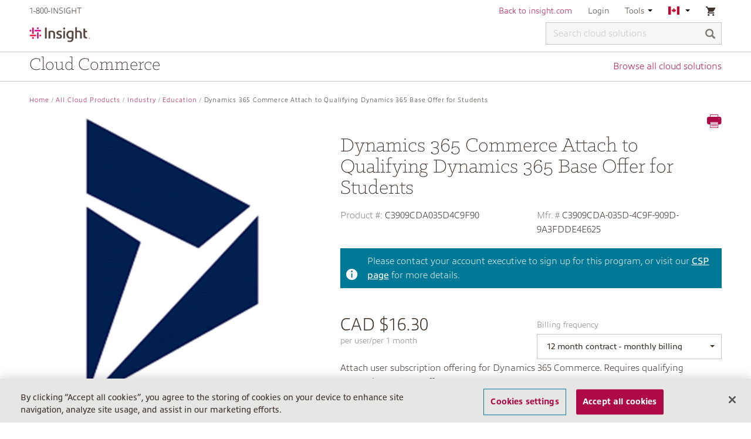

--- FILE ---
content_type: text/html;charset=UTF-8
request_url: https://buy.insight.com/ca/All-Cloud-Products/Industry/Education/Dynamics-365-Commerce-Attach-to-Qualifying-Dynamics-365-Base-Offer-for-Students/p/C3909CDA035D4C9F90
body_size: 10245
content:
<!DOCTYPE html>
<html lang="en_CA">
<head>
	<title>
		Dynamics 365 Commerce Attach to Qualifying Dynamics 365 Base Offer for Students | Education | Industry | All Cloud Products | Insight CA Site</title>
	<link rel="canonical" href="" />

	<meta http-equiv="Content-Type" content="text/html; charset=utf-8"/>
	<meta http-equiv="X-UA-Compatible" content="IE=edge">
	<meta charset="utf-8">
	<meta name="viewport" content="width=device-width, initial-scale=1, user-scalable=no">

	<meta name="keywords">
<meta name="description">
<meta name="robots" content="noindex,follow">
<link rel="shortcut icon" type="image/x-icon" media="all" href="/_ui/responsive/theme-insight/images/favicon.ico" />
				<link rel="stylesheet" type="text/css" media="all" href="/_ui/responsive/common/ionicons/css/ionicons.min.css"/>
<link rel="stylesheet" type="text/css" href="//fonts.googleapis.com/css?family=Open+Sans:400,300,300italic,400italic,600,600italic,700,700italic,800,800italic" />

<link rel="stylesheet" type="text/css" media="all" href="/_ui/responsive/common/flag-icon/css/flag-icon.min.css"/>
	<link rel="stylesheet" type="text/css" media="all" href="https://use.typekit.net/nmm5pfi.css"/>
<link rel="stylesheet" type="text/css" media="all" href="/wro/insight_responsive.css?version=2.0.556" />
			<link rel="stylesheet" type="text/css" media="all" href="/wro/addons_responsive.css?version=2.0.556" />
		
		<script type="text/javascript" src="/_ui/shared/js/analyticsmediator.js"></script>
<!-- Google Tag Manager -->
	<script>
		(function(w, d, s, l, i) {
			w[l] = w[l] || [];
			w[l].push({
				'gtm.start' : new Date().getTime(),
				event : 'gtm.js'
			});
			var f = d.getElementsByTagName(s)[0], j = d.createElement(s), dl = l != 'dataLayer' ? '&l='
					+ l
					: '';
			j.async = true;
			j.src = 'https://www.googletagmanager.com/gtm.js?id=' + i + dl;
			f.parentNode.insertBefore(j, f);
		})(window, document, 'script', 'dataLayer', 'GTM-KZFSXB');
	</script>
	<!-- End Google Tag Manager -->

<script>
      var adobeAnalyticsEnabled = true;
      var digital_data_string = '{"authentication":{"authenticatedSession":"false","webGroup":"","webAccount":"","businessType":"","userType":"","userSince":"","repId":"","soldto":"","_created":"2026-01-16T16:55:18.164Z"},"pageInfo":{"pageName":"buy.insight.com|NA|CA|en|Dynamics 365 Commerce Attach to Qualifying Dynamics 365 Base Offer for Students | Education | Industry | All Cloud Products | Insight CA Site","counter":1,"url":"https://buy.insight.com/ca/All-Cloud-Products/Industry/Education/Dynamics-365-Commerce-Attach-to-Qualifying-Dynamics-365-Base-Offer-for-Students/p/C3909CDA035D4C9F90","domain":"buy.insight.com","siteRegion":"NA","siteCountry":"CA","siteLanguage":"en","_created":"2026-01-16T16:55:18.164Z"},"category":{"pageType":"","siteSection":"ca","siteSection2":"All-Cloud-Products","siteSection3":"Industry","siteSection4":"Education","_created":"2026-01-16T16:55:18.164Z"},"pdp":{"ecommerce":{"scEvent":"prodView","currencyCode":"CAD","productInfo":{"brand":"Microsoft","category":"education","productSku":"C3909CDA035D4C9F90","insightPartId":"C3909CDA035D4C9F90","name":"Dynamics 365 Commerce Attach to Qualifying Dynamics 365 Base Offer for Students","price":195.6}},"_created":"2026-01-16T16:55:18.164Z"}}';
      var digitalData = JSON.parse(digital_data_string)
    </script>
    <script type="text/javascript" src="/_ui/responsive/common/js/adobe-antiflicker.js"></script>
    <script src="https://assets.adobedtm.com/launch-EN8416ee41d6164ad3ad99825f55e58bac.min.js" async></script>





  










<!-- OneTrust Cookies Consent Notice start for insight.com -->
<script src="https://cdn-ukwest.onetrust.com/scripttemplates/otSDKStub.js" data-document-language="true" type="text/javascript" charset="UTF-8" data-domain-script="ae4eef6f-3fe0-4f63-8ef4-90edfff2aad3" ></script>
   <script type="text/javascript">
      function OptanonWrapper() { }
    </script>
<!-- OneTrust Cookies Consent Notice end for insight.com -->



    <!-- start munchkin script for Google PDP -->
    <script type="text/javascript">
        (function() {
            var didInit = false;
            function initMunchkin() {
                if(didInit === false) {
                    didInit = true;
                    Munchkin.init('835-ZTL-687');
                }
            }
            var s = document.createElement('script');
            s.type = 'text/javascript';
            s.async = true;
            s.src = '//munchkin.marketo.net/munchkin.js';
            s.onreadystatechange = function() {
                if (this.readyState == 'complete' || this.readyState == 'loaded') {
                    initMunchkin();
                }
            };
            s.onload = initMunchkin;
            document.getElementsByTagName('head')[0].appendChild(s);
        })();
    </script>

<script src="//page.insight.com/js/forms2/js/forms2.min.js"></script>
<script type="text/javascript" src="https://bwa.marketplace.awsstatic.com/assets/partner.js"></script>

<!-- end munchkin script for Google PDP --></head>

<body class="page-productDetails pageType-ProductPage template-pages-product-productLayout2Page  smartedit-page-uid-productDetails smartedit-page-uuid-eyJpdGVtSWQiOiJwcm9kdWN0RGV0YWlscyIsImNhdGFsb2dJZCI6Imluc2lnaHQtY2FDb250ZW50Q2F0YWxvZyIsImNhdGFsb2dWZXJzaW9uIjoiT25saW5lIn0= smartedit-catalog-version-uuid-insight-caContentCatalog/Online  language-en_CA">

	<main data-currency-iso-code="CAD">
			<a href="#skip-to-content" class="skiptocontent" data-role="none">text.skipToContent</a>
			<a href="#skiptonavigation" class="skiptonavigation" data-role="none">text.skipToNavigation</a>


			<div class="yCmsContentSlot">
</div><header class="one-tier-header">
	<div class="sticky-header-container ">
		<div class="sticky-header">
			<div class="container">
				<div class="row insight-nav navigation--top hidden-xs">
					<div class="col-sm-3">
						<ul class="nav__links">
							<li>
								<div x-ms-format-detection="none" class="yCmsContentSlot">
1-800-INSIGHT</div></li>
							<li>
									<div class="yCmsContentSlot">
</div></li>
							</ul>
					</div>

					<div class="col-sm-9">
						<div class="nav__right">
							<ul class="nav__links">
								<li class="yCmsContentSlot">
<!-- Redefine back to Insight SSO URL for different environments (taken from .properties) -->
							<div class="header-links hidden-xs">
							<a href="https://CA.insight.com" title="Back to insight.com" target="_blank" rel="noopener noreferrer">Back to insight.com</a></div>
						<div class="visible-xs">
							<div class="nav-link back-to-insight">
								<a href="https://CA.insight.com" title="Back to insight.com" target="_blank" rel="noopener noreferrer">Back to insight.com</a></div>
						</div>
					</li><li>
										<a class="inverted-link" href="/ca/login">
												Login</a>
										</li>
									<li class="hidden-xs">
									<div class="accNavComponent js-accNavComponent NAVcompONENT" data-title="Tools">
				<nav class="navigation-dropdown">
					<div class="navigation-title js-navigation-dropdown">
							Tools<svg class="navigation-arrow-down" viewBox="0 208 192 96">
								<polygon points="0,208 96,304 192,208"></polygon>
							</svg>
						</div>
					<div class="navigation-list">
						<div class="link-item">
										<a href="/ca/contact-us" title="Contact us">Contact us</a></div>
								<div class="link-item">
										<a href="https://help.insight.com/" title="Search our knowledge base" target="_blank" rel="noopener noreferrer">Search our knowledge base</a></div>
								</div>
				</nav>
			</div>
		</li>

								<li class="hidden-xs">
									<nav class="navigation-dropdown">
										<div class="navigation-title js-navigation-dropdown">
											<span class="flag-icon flag-icon-ca"></span>
												<svg class="navigation-arrow-down" viewBox="0 208 192 96">
												<polygon points="0,208 96,304 192,208"></polygon>
											</svg>
										</div>
										<div class="navigation-list">
											<form id="lang-form" action="/ca/_s/selection" method="post"><div class="nav-item-label ">Choose country</div>
		<div class="form-group ">
			<select aria-label="Choose country" name="country" id="country-selector" class="form-control" tabindex="-98">
				<option value="AU"  class="js-country-select">Australia</option>
				<option value="AT"  class="js-country-select">Austria</option>
				<option value="BE"  class="js-country-select">Belgium</option>
				<option value="CA" selected class="js-country-select">Canada</option>
				<option value="FR"  class="js-country-select">France</option>
				<option value="DE"  class="js-country-select">Germany</option>
				<option value="HK"  class="js-country-select">Hong Kong</option>
				<option value="IE"  class="js-country-select">Ireland</option>
				<option value="IT"  class="js-country-select">Italy</option>
				<option value="NL"  class="js-country-select">Netherlands</option>
				<option value="NZ"  class="js-country-select">New Zealand</option>
				<option value="SG"  class="js-country-select">Singapore</option>
				<option value="ES"  class="js-country-select">Spain</option>
				<option value="SE"  class="js-country-select">Sweden</option>
				<option value="CH"  class="js-country-select">Switzerland</option>
				<option value="GB"  class="js-country-select">United Kingdom</option>
				<option value="US"  class="js-country-select">United States</option>
				</select>
		</div>
		
		<div class="nav-item-label">Choose language</div>
		<div class="form-group js-language-select-container">
			<select aria-label="Choose language" name="code" id="lang-selector" class="form-control">
					<option value="en_CA" class="js-lang-selector" lang="en_CA" selected>
							English - Canada</option>
					<option value="fr_CA" class="js-lang-selector" lang="fr_CA" >
							Français - Canada</option>
					</select>
			</div>

		<div class="nav-item-label ">Choose currency</div>
		<div class="form-group js-currency-select-container ">
			<select aria-label="Choose currency" name="currency" id="currency-selector" class="form-control" tabindex="-98">
				<option value="CAD" class="js-currency-selector" selected>$ - Canadian Dollar</option>
				</select>
		</div>
		<button type="button" class="btn btn-primary js-submit-navigation-form " data-mobile="false">Go</button>
	<div>
<input type="hidden" name="CSRFToken" value="0544b242-7fbc-4cc8-b785-4bd52a4dd5b0" />
</div></form><script id="languageTemplate" type="text/x-jquery-tmpl">
		<select name="code" id="lang-selector" class="form-control selectpicker"> 
			{{each languages}}						
				<option value="${isocode}" lang="${isocode}" class="js-lang-selector" >
					${nativeName}
				</option>
			{{/each}}
		</select>
	</script>
	
	<script id="currencyTemplate" type="text/x-jquery-tmpl">
		<select name="currency" id="currency-selector" class="form-control selectpicker">
			{{each currencies}}						
				<option value="${isocode}" class="js-currency-selector" >
					${symbol} - ${name}
				</option>
			{{/each}}
		</select>
	</script>	
	
	




<div id="currencySwitchPopup" class="hidden">
	<div class="currency-switch-header">
		<span class="icon ion-ios-information currency-switch-info"></span>
		<h3>You are about to change your currency</h3>
	</div>
	<div class="currency-switch-content">
		
			<span>If you continue, your cart will be cleared.</br></br></span>
		
		
		
		<span>Do you want to continue?</span>
	</div>
	<div class="row currency-switch-buttons">
		<div class="col-xs-6 col-md-7 switch-button-continue">
			<button id="switch-b2b-unit" class="btn btn-primary btn-block js-currencyswitch-continue">Continue</button>
		</div>
		<div class="col-xs-6 col-md-5">
			<button class="btn btn-default btn-block js-currencyswitch-cancel">Cancel</button>
		</div>
	</div>
</div></div>
									</nav>
								</li>

								<li class="last-nav-element">
										<nav class="navigation-dropdown mini-cart-container">
	<div class="navigation-title">

			<div class="nav-cart">
				<div class="mini-cart">
								<a href="/ca/cart"
									class="mini-cart-link js-mini-cart-link"
									data-mini-cart-url="/ca/cart/rollover/MiniCart"
									data-mini-cart-refresh-url="/ca/cart/miniCart/SUBTOTAL"
									data-mini-cart-name="Cart"
									data-mini-cart-empty-name="Your shopping cart is empty">

									<div class="mini-cart-icon">
										<span class="ion-android-cart"></span>
									</div> <div
											class="mini-cart-count js-mini-cart-count hidden"
											data-current-currency="CAD">
											<span class="nav-items-total">0</span>
										</div>
										<img alt="Spinner"
											class="spinner hidden"
											src="/_ui/responsive/common/images/spinner.gif" />
									</a>
							</div>
							<div class="navigation-list mini-cart">
							<span class="ion-android-close js-close-navigation-dropdown"></span>
							<div class="js-mini-cart-content"></div>
							</div>
						</div>
		</div>
</nav>
</li>
								</ul>
						</div>
					</div>
				</div>

			

			<nav class="navigation navigation--middle">
				<div>
					<div class="row">
						<div class="nav__left col-xs-5 col-lg-2 col-sm-2">
							<div class="site-logo">
								<div class="yCmsComponent yComponentWrapper">
<div class="banner__component simple-banner">
	<a href="/ca/"><img title="Insight"
				alt="Insight" src="/medias/Insight-logo.png?context=bWFzdGVyfGltYWdlc3wyMzMwOXxpbWFnZS9wbmd8YVcxaFoyVnpMMmhqTlM5b056RXZPVEE1TXpZM05qYzVNemc0Tmk1d2JtY3wxN2MxZjUyMjE3ZTVmZmJjZTZlNzU5NzQ2MWJhNDcyYzIyYjY2MWE4YWUxYWNkZDU1MjQzYjYwZTZjMGNjMTNh" ></a>
		</div> 
</div></div>
						</div>
						<div class="nav__right col-xs-7 col-lg-10 col-sm-10">
							<div class="site-search non-reseller-search js-widen-section">
									<div class="yCmsComponent">
<div class="ui-front">
	<form name="search_form_SearchBox" method="get"
		action="/ca/search/">
		<div class="input-group">
			<input aria-label="Search cloud solutions" type="text" id="js-site-search-input"
					class="form-control js-site-search-input one-tier-search" name="text" value=""
                    maxlength="100" placeholder="Search cloud solutions"
					data-options='{"autocompleteUrl" : "/ca/search/autocomplete/SearchBox","minCharactersBeforeRequest" : "3","waitTimeBeforeRequest" : "500","displayProductImages" : true}'>
			<span class="input-group-btn"> <button class="btn btn-link js_search_button" type="submit" disabled="true" aria-label="Search">
						<span class="glyphicon glyphicon-search"></span>
					</button>
				</span>
			<span class="ion-ios-close-empty clickable js-close-mobile-search"></span>
		</div>
	</form>
</div>
</div></div>
							<ul class="nav__links--shop_info">
								<li class="hidden-lg hidden-md hidden-sm">
									<div class="mobile-nav-icon ion-navicon-round collapsed" data-toggle="collapse" data-target="#mobile-nav" aria-expanded="false" aria-controls="mobile-nav"></div>
								</li>
								<li class="last-nav-element hidden-lg hidden-md hidden-sm">
										<nav class="navigation-dropdown mini-cart-container">
	<div class="navigation-title">

			<div class="nav-cart">
				<div class="mini-cart">
								<a href="/ca/cart"
									class="mini-cart-link js-mini-cart-link"
									data-mini-cart-url="/ca/cart/rollover/MiniCart"
									data-mini-cart-refresh-url="/ca/cart/miniCart/SUBTOTAL"
									data-mini-cart-name="Cart"
									data-mini-cart-empty-name="Your shopping cart is empty">

									<div class="mini-cart-icon">
										<span class="ion-android-cart"></span>
									</div> <div
											class="mini-cart-count js-mini-cart-count hidden"
											data-current-currency="CAD">
											<span class="nav-items-total">0</span>
										</div>
										<img alt="Spinner"
											class="spinner hidden"
											src="/_ui/responsive/common/images/spinner.gif" />
									</a>
							</div>
							<div class="navigation-list mini-cart">
							<span class="ion-android-close js-close-navigation-dropdown"></span>
							<div class="js-mini-cart-content"></div>
							</div>
						</div>
		</div>
</nav>
</li>
									<li class="hidden-lg hidden-md hidden-sm last-nav-element">
										<div class="mobile-nav-icon ion-search js-toggle-mobile-search"></div>
									</li>
								</ul>

						</div>
					</div>
				</div>
			</nav>

			<div id="mobile-nav" class="collapse hidden-lg hidden-md hidden-sm">
				<ul id="mobile-top-nav">
					<li class="mobile-nav-item">
						<div class="nav-link">
							<div class="yCmsContentSlot">
1-800-INSIGHT</div></div>
					</li>

					<li class="yCmsContentSlot mobile-nav-item">
</li><li class="yCmsContentSlot mobile-nav-item">
<!-- Redefine back to Insight SSO URL for different environments (taken from .properties) -->
							<div class="header-links hidden-xs">
							<a href="https://CA.insight.com" title="Back to insight.com" target="_blank" rel="noopener noreferrer">Back to insight.com</a></div>
						<div class="visible-xs">
							<div class="nav-link back-to-insight">
								<a href="https://CA.insight.com" title="Back to insight.com" target="_blank" rel="noopener noreferrer">Back to insight.com</a></div>
						</div>
					</li><li class="mobile-nav-item">
							<a class="inverted-link" href="/ca/login">
									<div class="nav-link">Login</div>
								</a>
							</li>
						<li class="mobile-nav-item">
						<a href="#mobile-language-selection" aria-expanded="false" class="inverted-link js-navigation-collapse" data-toggle="collapse">
							<div class="nav-link">
								<span class="flag-icon flag-icon-ca"></span>
										<span class="country-name">Canada</span>
									<span class="collapse-section-icon ion-chevron-down"></span>
								<span class="clearfix"></span>
							</div>
						</a>
						<div class="collapse" id="mobile-language-selection">
							<form id="lang-form-mobile" action="/ca/_s/selection" method="post"><div class="nav-item-label ">Choose country</div>
		<div class="form-group ">
			<select aria-label="Choose country" name="country" id="country-selector-mobile" class="form-control" tabindex="-98">
				<option value="AU"  class="js-country-select">Australia</option>
				<option value="AT"  class="js-country-select">Austria</option>
				<option value="BE"  class="js-country-select">Belgium</option>
				<option value="CA" selected class="js-country-select">Canada</option>
				<option value="FR"  class="js-country-select">France</option>
				<option value="DE"  class="js-country-select">Germany</option>
				<option value="HK"  class="js-country-select">Hong Kong</option>
				<option value="IE"  class="js-country-select">Ireland</option>
				<option value="IT"  class="js-country-select">Italy</option>
				<option value="NL"  class="js-country-select">Netherlands</option>
				<option value="NZ"  class="js-country-select">New Zealand</option>
				<option value="SG"  class="js-country-select">Singapore</option>
				<option value="ES"  class="js-country-select">Spain</option>
				<option value="SE"  class="js-country-select">Sweden</option>
				<option value="CH"  class="js-country-select">Switzerland</option>
				<option value="GB"  class="js-country-select">United Kingdom</option>
				<option value="US"  class="js-country-select">United States</option>
				</select>
		</div>
		
		<div class="nav-item-label">Choose language</div>
		<div class="form-group js-language-select-container">
			<select aria-label="Choose language" name="code" id="lang-selector-mobile" class="form-control">
					<option value="en_CA" class="js-lang-selector" lang="en_CA" selected>
							English - Canada</option>
					<option value="fr_CA" class="js-lang-selector" lang="fr_CA" >
							Français - Canada</option>
					</select>
			</div>

		<div class="nav-item-label ">Choose currency</div>
		<div class="form-group js-currency-select-container ">
			<select aria-label="Choose currency" name="currency" id="currency-selector-mobile" class="form-control" tabindex="-98">
				<option value="CAD" class="js-currency-selector" selected>$ - Canadian Dollar</option>
				</select>
		</div>
		<button type="button" class="btn btn-primary js-submit-navigation-form " data-mobile="true">Go</button>
	<div>
<input type="hidden" name="CSRFToken" value="0544b242-7fbc-4cc8-b785-4bd52a4dd5b0" />
</div></form><script id="languageTemplate" type="text/x-jquery-tmpl">
		<select name="code" id="lang-selector-mobile" class="form-control selectpicker"> 
			{{each languages}}						
				<option value="${isocode}" lang="${isocode}" class="js-lang-selector" >
					${nativeName}
				</option>
			{{/each}}
		</select>
	</script>
	
	<script id="currencyTemplate" type="text/x-jquery-tmpl">
		<select name="currency" id="currency-selector-mobile" class="form-control selectpicker">
			{{each currencies}}						
				<option value="${isocode}" class="js-currency-selector" >
					${symbol} - ${name}
				</option>
			{{/each}}
		</select>
	</script>	
	
	




<div id="currencySwitchPopup" class="hidden">
	<div class="currency-switch-header">
		<span class="icon ion-ios-information currency-switch-info"></span>
		<h3>You are about to change your currency</h3>
	</div>
	<div class="currency-switch-content">
		
			<span>If you continue, your cart will be cleared.</br></br></span>
		
		
		
		<span>Do you want to continue?</span>
	</div>
	<div class="row currency-switch-buttons">
		<div class="col-xs-6 col-md-7 switch-button-continue">
			<button id="switch-b2b-unit" class="btn btn-primary btn-block js-currencyswitch-continue">Continue</button>
		</div>
		<div class="col-xs-6 col-md-5">
			<button class="btn btn-default btn-block js-currencyswitch-cancel">Cancel</button>
		</div>
	</div>
</div></div>
					</li>
					<div class="yCmsContentSlot mobile-tools-nav">
<li class="mobile-nav-item inverted-link">
			            <a href="/ca/contact-us" title="Contact us">
			            	<div class="nav-link">Contact us</div>
			            </a>
			        </li>
			    <li class="mobile-nav-item inverted-link">
			            <a href="https://help.insight.com/" title="Search our knowledge base">
			            	<div class="nav-link">Search our knowledge base</div>
			            </a>
			        </li>
			    </div></ul>
			</div>
			</div>
		</div>
	</div>

	<div class="container navigation-bar">
		<div class="yCmsContentSlot">
<div class="navigation-text">Cloud Commerce</div>
		<a href="/ca/Open-Catalogue/c/1" class="navigation-link">Browse all cloud solutions</a>
		</div></div>
</header>
					<div class="custom-adobe-schedule-event-popup hidden add-cart-schedule-event" id="scheduledChangeEventPopup">
	<div class="custom-adobe-schedule-event-popup-content">
		<div class="custom-adobe-schedule-event-popup-content-part">
			<p>You currently have a scheduled event, please remove it from <a href="/ca/my-account/adobe/subscriptions/manageSubscriptionRenewal" class="link">manage renewals</a> to proceed with additional changes to your active subscription</p>
			<div class="btn-wrapper">
				<span class="btn-update js--schedule-back-button" id="scheduleEventBack">Back</span>
			</div>
		</div>
	</div>
</div>


<a id="skip-to-content"></a>
		
			<div class="main__inner-wrapper js-short-content-footer-fix">
				<div class="global-alerts pb-10" id="global-messages">
     </div><div class="container">
		<div class="breadcrumb-section hidden-xs">
			<ol class="breadcrumb">
	<li><a href="/ca/">Home</a></li>

	<li><a href="/ca/All-Cloud-Products/c/1">All Cloud Products</a></li>
			<li><a href="/ca/All-Cloud-Products/Industry/c/industry">Industry</a></li>
			<li><a href="/ca/All-Cloud-Products/Industry/Education/c/education">Education</a></li>
			<li class="active">Dynamics 365 Commerce Attach to Qualifying Dynamics 365 Base Offer for Students</li>
			</ol>
</div>
<div class="row mb-50">
	<div class="col-xs-10 col-xs-push-1 col-sm-6 col-sm-push-0 col-md-5">
		<div class="image-gallery js-gallery">

    <div class="carousel image-gallery__image js-gallery-image">
                <div class="item">
                        <div>
                            <img class="lazyOwl" data-src="/medias/Dynamics-300x300.png?context=bWFzdGVyfGltYWdlc3wxMDMyN3xpbWFnZS9wbmd8YVcxaFoyVnpMMmc1T1M5b1pESXZPRGM1TnpJeU1EQTBORGd6TUM1d2JtY3w1YjU1Y2RlN2U2NjUxNTU4ZjEzMDVkYzBlMDMzNzBkZWFmMmUwOGUxN2FmODU2M2E2MDI4ZWMzMTgwZWY3NmM5"
                                 data-zoom-image=""
                                 alt="Dynamics 365 Commerce Attach to Qualifying Dynamics 365 Base Offer for Students" >
                        </div>
                    </div>
                </div>
            <div class="carousel gallery-carousel js-gallery-carousel">
    <a href="#" class="item carousel-margin"> <img class="lazyOwl" data-src="/medias/Dynamics-96x96.png?context=bWFzdGVyfGltYWdlc3wyODE3fGltYWdlL3BuZ3xhVzFoWjJWekwyZ3lOQzlvWTJRdk9EYzVOekl4T1RjNE1qWTROaTV3Ym1jfDg3MDc1OWE3MDNhZWUwZjk2M2ZlM2NlN2Q4NWRiZGE2ZWM4ODRlYTg3MzZhMTcxZDAxZGYyOTAxY2U4NGZhYzI" alt="Dynamics 365 Commerce Attach to Qualifying Dynamics 365 Base Offer for Students"></a>
    </div></div></div>
	<div class="clearfix hidden-sm hidden-md hidden-lg"></div>
	
	<div class="col-sm-6 col-md-7 detail-container">
		<div class= "icon-section hidden-xs">
			<span class="ion-printer clickable js-print-content"></span>
		</div>

		<h1>Dynamics 365 Commerce Attach to Qualifying Dynamics 365 Base Offer for Students</h1>
		<div class="product-details">



			<div class="row">					
					<div class="code-alignments col-xs-6 col-sm-6 col-md-6">
						<span class="sku">
							Product #:</span>
						<span class="code">C3909CDA035D4C9F90</span>
					</div>
					<div class="code-alignments col-xs-6 col-sm-6 col-md-6">
						<span class="sku">Mfr. # </span>
						<span class="code">C3909CDA-035D-4C9F-909D-9A3FDDE4E625</span>
					</div>
				</div>

				<div class="csp-header">
						<span class="csp-header-left"><i class="ion-information-circled info-icon"></i></span>
						<span class="csp-header-right">
							Please contact your account executive to sign up for this program, or visit our <a href="https://www.insight.com/en_US/what-we-do/services/managed-services/insight-cloud-care.html" target="_blank">CSP page</a> for more details.</span>
					</div>
				<div class="row row-fix">
							<div class="col-md-6">
								<div class="js-billing-frequency-price">
											<div class="price-panel">
	<div class="price">
		<span class="price-currency">CAD</span>
		<span class="total-price">$16.30</span>
	</div>
	<span class="period">per user/per 1 month</span>
</div></div>
									</div>
							<div class="col-md-6">
									<div class="billing-frequency-container">
										<div class="billing-frequency-label">Billing frequency</div>
										<div class="dropdown js-dropdown js-billing-frequency">
													<button class="btn dropdown-toggle" type="button" id="billing-frequency" data-toggle="dropdown" aria-haspopup="true" aria-expanded="true">
														<span class="dropdown-symbol-limiter js-dropdown-value">12 month contract - monthly billing</span><span class="caret"></span>
													</button>
													<ul class="dropdown-menu" aria-labelledby="billing-frequency">
														<li><a href="#" class="js-dropdown-option" 
																data-product-code="C3909CDA035D4C9F90"
																data-price-value="$16.30"
																data-price-unit="per user/per 1 month"
																data-url="/ca/All-Cloud-Products/Industry/Education/Dynamics-365-Commerce-Attach-to-Qualifying-Dynamics-365-Base-Offer-for-Students/p/C3909CDA035D4C9F90/productaddons/">
																12 month contract - monthly billing</a></li>
														<li><a href="#" class="js-dropdown-option" 
																data-product-code="C3909CDA035D4C9F90_12m"
																data-price-value="$195.60"
																data-price-unit="per user/per 1 year"
																data-url="/ca/All-Cloud-Products/Industry/Education/Dynamics-365-Commerce-Attach-to-Qualifying-Dynamics-365-Base-Offer-for-Students/p/C3909CDA035D4C9F90_12m/productaddons/">
																12 month contract - annual billing</a></li>
														</ul>
												</div>
											</div>
								</div>
							</div>
					<div class="summary-description">Attach user subscription offering for Dynamics 365 Commerce. Requires qualifying Dynamics 365 base offer.</div>
				
				<div class="bundle-includes">
				
					<div class="includes-item"></div>
	
	 				<div class="includes-item">
							<span>24/7 IT support depending on your needs</span>
							<span class="js-info clickable ion-help-circled"></span>
							



<div id="upgrade-to-addon" class="hidden">
	<div>
		<p class="upgrade-to-addon-align-top">All Office 365 subscriptions come with our <b>Basic support</b></p>
    </div>
    <div class="colorbox-addon-border">
		<div class="colorbox-addon-content-header">
			<h3>Technical Support</h3>
		</div>

		<div class="colorbox-addon-content">
			<h3 class="description">24/7 IT support from Levels 1-3, depending on your needs</h3>
		</div>
	</div>
</div></div>
	 				</div>
				</div>
	</div>
</div><div class="row">
			<div class="col-sm-12">
				<hr/>
			</div>
		</div>
		<div class="yCmsContentSlot productDetailsPageSectionCrossSelling">
<div class="yCmsComponent productDetailsPageSectionCrossSelling-component">
</div></div><div class="yCmsContentSlot productDetailsPageSectionUpSelling">
<div class="yCmsComponent productDetailsPageSectionUpSelling-component">
</div></div><div class="row">
			<div class="yCmsComponent yComponentWrapper recently-viewed-carousel-pdp">
<div id="addToCartTitle" class="display-none">
	Added to your shopping cart</div>







  <div id="quickViewTitle" class="quickView-header display-none">Select Options</div>

</div></div>
		</div>
</div>

			<footer>
    <div class="footer-upper">
				<div class="container">
					<div class="links">
								<a href="/ca/contact-us" target="_self">
									<span class="font-icon ion-chatbubble" title="Contact"></span>
									<span>Contact</span>
								</a>
							</div>
						<div class="links">
								<a href="https://ca.insight.com/en_CA/help/faqs.html" target="_blank">
									<span class="font-icon ion-bookmark" title="Frequently Asked Questions"></span>
									<span>Frequently Asked Questions</span>
								</a>
							</div>
						<div class="links">
								<a href="https://ca.insight.com/en_CA/help.html" target="_blank">
									<span class="font-icon ion-ios-help" title="Help Topics"></span>
									<span>Help Topics</span>
								</a>
							</div>
						</div>
			</div>
		<div class="footer-lower">
		<div class="container">
			<div class="row footer-mid">
				





		<div class="col-md-9 col-sm-8">
			
				<h3>About Insight</h3>
			
			
			<div class="row row-fix ">
			
				
					<div class="col-xs-6">
						<ul class="about-links">
							
								
									
										
										
											
											<li><a href="https://ca.insight.com/en_CA/about.html"
												   target="_blank"> <span
													class=""
													title='Overview'></span> <span
													class="font-icon-label">Overview</span>
											</a></li>
										
									
								
							
								
									
										
										
											
											<li><a href="https://ca.insight.com/en_CA/about/overview.html"
												   target="_blank"> <span
													class=""
													title='Our Story'></span> <span
													class="font-icon-label">Our Story</span>
											</a></li>
										
									
								
							
								
									
										
										
											
											<li><a href="https://ca.insight.com/en_CA/about/our-brand.html"
												   target="_blank"> <span
													class=""
													title='Our Brand'></span> <span
													class="font-icon-label">Our Brand</span>
											</a></li>
										
									
								
							
								
									
										
										
											
											<li><a href="https://ca.insight.com/en_CA/about/company-values.html"
												   target="_blank"> <span
													class=""
													title='Values'></span> <span
													class="font-icon-label">Values</span>
											</a></li>
										
									
								
							
								
									
										
										
											
											<li><a href="https://ca.insight.com/en_CA/about/awards.html"
												   target="_blank"> <span
													class=""
													title='Awards'></span> <span
													class="font-icon-label">Awards</span>
											</a></li>
										
									
								
							
								
									
										
										
											
											<li><a href="https://ca.insight.com/en_CA/about/community-involvement.html"
												   target="_blank"> <span
													class=""
													title='Community Involvement'></span> <span
													class="font-icon-label">Community Involvement</span>
											</a></li>
										
									
								
							
								
									
										
										
											
											<li><a href="https://ca.insight.com/en_CA/about/un-global-compact.html"
												   target="_blank"> <span
													class=""
													title='UN Global Compact'></span> <span
													class="font-icon-label">UN Global Compact</span>
											</a></li>
										
									
								
							
								
									
										
										
											
											<li><a href="https://ca.insight.com/en_CA/about/management.html"
												   target="_blank"> <span
													class=""
													title='Management Team'></span> <span
													class="font-icon-label">Management Team</span>
											</a></li>
										
									
								
							
						</ul>
					</div>
				
					<div class="col-xs-6">
						<ul class="about-links">
							
								
									
										
										
											
											<li><a href="/ca/contact-us?refcode=footer"
												   target="_self"> <span
													class=""
													title='Contact Us'></span> <span
													class="font-icon-label">Contact Us</span>
											</a></li>
										
									
								
							
								
									
										
										
											
											<li><a href="https://ca.insight.com/en_CA/about/webinars-and-events.html?refcode=footer"
												   target="_blank"> <span
													class=""
													title='Events'></span> <span
													class="font-icon-label">Events</span>
											</a></li>
										
									
								
							
								
									
										
										
											
											<li><a href="https://ca.insight.com/en_CA/about/newsroom.html"
												   target="_blank"> <span
													class=""
													title='Newsroom'></span> <span
													class="font-icon-label">Newsroom</span>
											</a></li>
										
									
								
							
								
									
										
										
											
											<li><a href="http://canadajobs.insight.com/"
												   target="_blank"> <span
													class=""
													title='Careers'></span> <span
													class="font-icon-label">Careers</span>
											</a></li>
										
									
								
							
								
									
										
										
											
											<li><a href="https://investor.insight.com/"
												   target="_blank"> <span
													class=""
													title='Investor Relations'></span> <span
													class="font-icon-label">Investor Relations</span>
											</a></li>
										
									
								
							
								
									
										
										
											
											<li><a href="https://ca.insight.com/en_CA/about/partnerships.html"
												   target="_blank"> <span
													class=""
													title='Partnerships'></span> <span
													class="font-icon-label">Partnerships</span>
											</a></li>
										
									
								
							
						</ul>
					</div>
				
			
			</div>
		</div>
		<div class="col-md-3 col-sm-4 col-xs-12">
			<h3 class="connect-with-heading hidden-xs">Connect with Insight</h3>
			<ul class="social-icon-links">
				
					
						<li>
							<a href="https://www.linkedin.com/company/2305?trk=tyah" aria-label="LinkedIn" target="_blank">
										<span title="LinkedIn" class="sprite-linkedin">
											<span class="sr-only">LinkedIn</span>
										</span>
							</a>
						</li>
					
				
					
						<li>
							<a href="https://www.facebook.com/InsightEnterprisesInc" aria-label="Facebook" target="_blank">
										<span title="Facebook" class="sprite-facebook">
											<span class="sr-only">Facebook</span>
										</span>
							</a>
						</li>
					
				
					
						<li>
							<a href="https://twitter.com/InsightEnt" aria-label="Twitter" target="_blank">
										<span title="Twitter" class="sprite-twitter">
											<span class="sr-only">Twitter</span>
										</span>
							</a>
						</li>
					
				
					
						<li>
							<a href="https://www.youtube.com/channel/UCgxLPugB94CEpDbzhCvv8BA" aria-label="YouTube" target="_blank">
										<span title="YouTube" class="sprite-youtube">
											<span class="sr-only">YouTube</span>
										</span>
							</a>
						</li>
					
				
					
						<li>
							<a href="https://www.instagram.com/insight_canada/" aria-label="Instagram" target="_blank">
										<span title="Instagram" class="sprite-instagram">
											<span class="sr-only">Instagram</span>
										</span>
							</a>
						</li>
					
				
			</ul>
		</div></div>
		</div>
        <div class="container">
            <div class="row">
            	<div class="col-md-3 col-sm-3">
            		<span class="copyright">
                    	COPYRIGHT © 2026 INSIGHT</span>
                   	</br>
                    </div>
				<div class="col-md-9 col-sm-9">
					<ul class="legal-links pull-right text-right">
						<li>
											<a href="https://ca.insight.com/en_CA/help/terms-of-sale-products.html" target="_blank">
														<span title="Terms Of Sale" class="">Terms Of Sale</span>
													</a>
												</li>
									<li>
											<a href="https://ca.insight.com/en_CA/help/terms-of-sale-cloud.html" target="_blank">
														<span title="Terms Of Sale (Cloud)" class="">Terms Of Sale (Cloud)</span>
													</a>
												</li>
									<li>
											<a href="https://ca.insight.com/en_CA/help/return-policy.html" target="_blank">
														<span title="Return Policy" class="">Return Policy</span>
													</a>
												</li>
									<li>
											<a href="/terms-of-use" target="_blank">
														<span title="Terms Of Use" class="">Terms Of Use</span>
													</a>
												</li>
									<li>
											<a href="https://ca.insight.com/en_CA/help/privacy-policy.html" target="_blank">
														<span title="Privacy Policy" class="">Privacy Policy</span>
													</a>
												</li>
									</ul>
				</div>
            </div>
        </div>
    </div>
</footer>

</main>

	<form name="accessiblityForm">
		<input type="hidden" id="accesibility_refreshScreenReaderBufferField" name="accesibility_refreshScreenReaderBufferField" value=""/>
	</form>
	<div id="ariaStatusMsg" class="skip" role="status" aria-relevant="text" aria-live="polite"></div>

	<script type="text/javascript">
		/*<![CDATA[*/
		
		var ACC = { config: {} , gigyaParams: {}, marketo: {} };
			ACC.config.contextPath = '';
			ACC.config.encodedContextPath = '\/ca';
			ACC.config.commonResourcePath = '\/_ui\/responsive\/common';
			ACC.config.themeResourcePath = '\/_ui\/responsive\/theme-insight';
			ACC.config.siteResourcePath = '\/_ui\/responsive\/site-insight-ca';
			ACC.config.rootPath = '\/_ui\/responsive';
			ACC.config.CSRFToken = '0544b242-7fbc-4cc8-b785-4bd52a4dd5b0';
			ACC.accessibilityLoading = 'Loading... Please wait...';
			ACC.accessibilityStoresLoaded = 'Stores loaded';
			ACC.config.googleApiKey='';
			ACC.config.googleApiVersion='3.7';
			ACC.config.consentAcceptedCookie='consentAccepted';

			ACC.addAdobeAdvancedProduct = 'Add';
			ACC.adobeAdvancedProductInsightLabel = 'Insight #: ';

			ACC.forgotPasswordBreadcrumbText='Forgot Password';
			ACC.LoginBreadcrumbText='Login';
			ACC.passwordChangeBreadcrumbText='Password Change';
			ACC.createAccountBreadcrumbText='Create account';
			
			ACC.wrongProductMinQty='Unfortunately the quantity you chose does not meet the minimum order quantity for this product. ';
			ACC.wrongProductMaxQty='Unfortunately the quantity you chose exceeded the maximum order quantity for this product.';
			
			ACC.colorboxCloseText='Close';
			
			ACC.currentLanguage='en_CA';

        	ACC.gigyaParams.selfRegistrationEnabled='';
        	
        	ACC.creditCardFailedMessage='The card details you provided were incorrect.';


	    	
				ACC.marketo.munchkinEnvId='835-ZTL-687';
				ACC.marketo.munchkinFormLoadUrl = '//page.insight.com';
				ACC.marketo.muchkinScriptLoadUrl = '//page.insight.com/js/forms2/js/forms2.min.js';
				
					ACC.marketo.munchkinFormId = '1855';
				

				ACC.marketo.b2bUnitId='';
				ACC.marketo.currencyIso='';
				ACC.marketo.date='Fri Jan 16 16:55:18 GMT 2026';
				ACC.marketo.skuData='C3909CDA035D4C9F90';
				ACC.marketo.marketoRefCode='CCX-Unauthenticated-User';
				
					ACC.marketo.currencyIso='EUR';
				
		        ACC.marketo.isPSOProduct='false';
                ACC.marketo.isAmazonProduct='false';
                ACC.marketo.siteId='insight-ca';
			
			ACC.siteDateFormatting='M d, yy';
			
			
			ACC.autocompleteUrl = '\/ca\/search\/autocompleteSecure';

			
			ACC.config.loginUrl = '\/ca\/login';

			
			ACC.config.authenticationStatusUrl = '\/ca\/authentication\/status';
			
			
			ACC.config.authenticationChatUserUrl = '\/ca\/chat\/user\/getDetails';

			
		/*]]>*/
	</script>
	<script type="text/javascript">
	/*<![CDATA[*/
	ACC.addons = {};	//JS namespace for addons properties

	
		ACC.addons['commerceorgsamplesaddon'] = [];
		
		ACC.addons['iectb2bcustomer'] = [];
		
		ACC.addons['ccpingone'] = [];
		
		ACC.addons['adaptivesearchsamplesaddon'] = [];
		
		ACC.addons['textfieldconfiguratortemplateaddon'] = [];
		
		ACC.addons['orderselfserviceaddon'] = [];
		
		ACC.addons['smarteditaddon'] = [];
		
		ACC.addons['customerticketingaddon'] = [];
		
		ACC.addons['iectaddon'] = [];
		
		ACC.addons['iectcommorgaddon'] = [];
		
		ACC.addons['iectasmstorefront'] = [];
		
				ACC.addons['iectasmstorefront']['asm.timer.min'] = 'min';
			
	/*]]>*/
</script>
<script type="text/javascript" src="/_ui/shared/js/generatedVariables.js"></script>
	<script type="text/javascript" src="/wro/all_responsive.js?version=2.0.556"></script>
	  	<script type="text/javascript" src="/wro/addons_responsive.js?version=2.0.556"></script>
	  	
	  	</body>

</html>


--- FILE ---
content_type: text/javascript;charset=UTF-8
request_url: https://buy.insight.com/_ui/shared/js/generatedVariables.js
body_size: 117
content:
var screenXs="480px";
var screenSm="768px";
var screenMd="980px";
var screenLg="1200px";
  
var screenXsMin="480px";
var screenSmMin="768px";
var screenMdMin="980px";
var screenLgMin="1200px";

var screenXsMax="767px";
var screenSmMax="979px";
var screenMdMax="1199px";

--- FILE ---
content_type: text/javascript
request_url: https://bwa.marketplace.awsstatic.com/assets/partner.js
body_size: 748
content:
/*
==========================================
DISCLAIMER:
Copyright © 2024 Amazon Web Services, Inc. or its affiliates. All rights reserved.
==========================================
*/
(function(){"use strict";const c="awsmpbwa_ubid";function s(){return window.crypto.randomUUID()}function d(e){const t=new Date;return t.setDate(t.getDate()+e),t.toISOString()}function u(e,t){return`${e}_${t}`}function l(e){return localStorage.getItem(e)}function w(e,t){localStorage.setItem(e,t)}function p(){const e=l(c);if(e){const[r,i]=e.split("_");if(new Date(i)>new Date)return r}const t=s(),n=d(30),a=u(t,n);return w(c,a),t}const f=()=>({timestamp:Date.now(),currentUrl:window.location.origin,ubid:p()});function I(){return s()}function _(e,t,n){const a={page_action:n,seller_id:e,product_id:t};return{eventId:I(),additionalProperties:JSON.stringify(a)}}const m={schemaName:"buy-with-aws-schema",applicationId:"BUY_WITH_AWS",eventName:"click",clientType:"web client",clientVersion:"2.0.0",tenantId:"2d54cb4f-9f3b-4c1e-9892-082e334ca21f"},D=(e,t,n)=>{const a=m,r=f(),i=_(e,t,n);return{...a,...r,...i}},b=(e,t,n)=>{const a=D(t,n,e),r=JSON.stringify({events:[a]});navigator.sendBeacon?navigator.sendBeacon("https://medley.prod.irtysh.dubai.aws.dev/api/send-events/clickstream/2d54cb4f-9f3b-4c1e-9892-082e334ca21f",r):window.fetch("https://medley.prod.irtysh.dubai.aws.dev/api/send-events/clickstream/2d54cb4f-9f3b-4c1e-9892-082e334ca21f",{method:"POST",body:r,keepalive:!0})},o="data-awsmp-bwa-cta",A="data-awsmp-bwa-seller-id",g="data-awsmp-bwa-product-id";window.onload=function(){document.addEventListener("click",E)};function E(e){let t=e.target,n=0;for(;!t.hasAttribute(o);)if(!t.parentElement||(t=t.parentElement,n+=1,n>5))return;if(t.hasAttribute(o)){const a=t.getAttribute(o),r=t.getAttribute(A)??"",i=t.getAttribute(g)??"";b(a,r,i)}}})();
